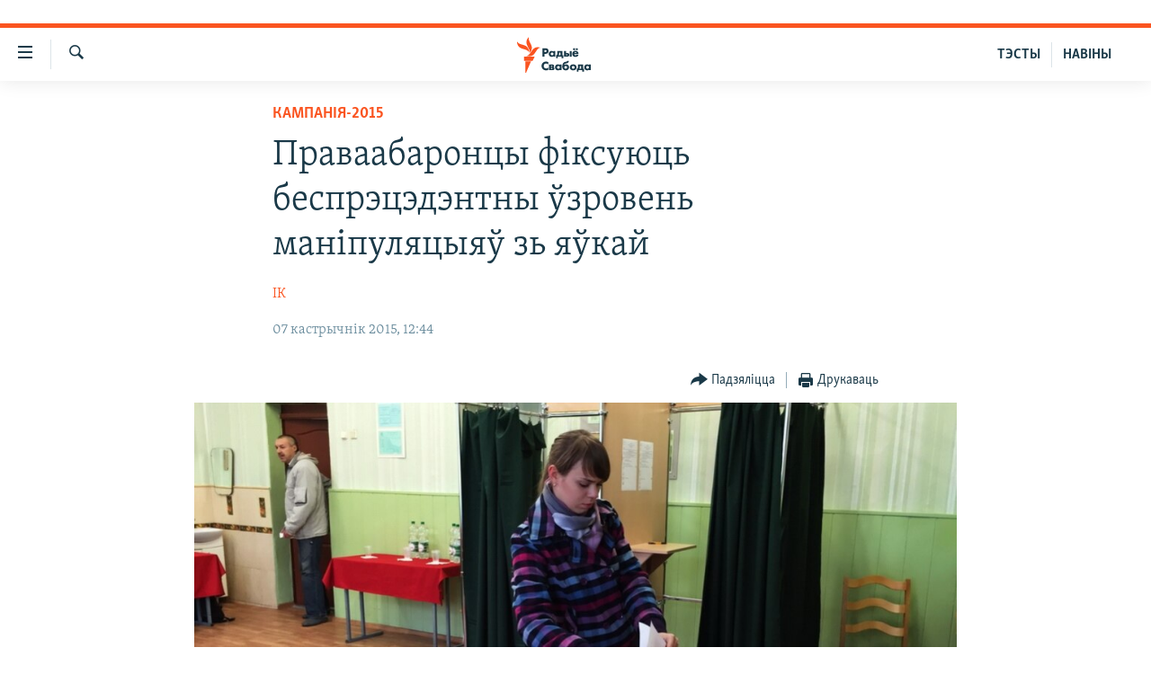

--- FILE ---
content_type: text/html; charset=utf-8
request_url: https://www.svaboda.org/a/27292776.html
body_size: 13959
content:

<!DOCTYPE html>
<html lang="be" dir="ltr" class="no-js">
<head>
<link href="/Content/responsive/RFE/be-BY/RFE-be-BY.css?&amp;av=0.0.0.0&amp;cb=374" rel="stylesheet"/>
<script src="https://tags.svaboda.org/rferl-pangea/prod/utag.sync.js"></script> <script type='text/javascript' src='https://www.youtube.com/iframe_api' async></script>
<link rel="manifest" href="/manifest.json">
<script type="text/javascript">
//a general 'js' detection, must be on top level in <head>, due to CSS performance
document.documentElement.className = "js";
var cacheBuster = "374";
var appBaseUrl = "/";
var imgEnhancerBreakpoints = [0, 144, 256, 408, 650, 1023, 1597];
var isLoggingEnabled = false;
var isPreviewPage = false;
var isLivePreviewPage = false;
if (!isPreviewPage) {
window.RFE = window.RFE || {};
window.RFE.cacheEnabledByParam = window.location.href.indexOf('nocache=1') === -1;
const url = new URL(window.location.href);
const params = new URLSearchParams(url.search);
// Remove the 'nocache' parameter
params.delete('nocache');
// Update the URL without the 'nocache' parameter
url.search = params.toString();
window.history.replaceState(null, '', url.toString());
} else {
window.addEventListener('load', function() {
const links = window.document.links;
for (let i = 0; i < links.length; i++) {
links[i].href = '#';
links[i].target = '_self';
}
})
}
// Iframe & Embed detection
var embedProperties = {};
try {
// Reliable way to check if we are in an iframe.
var isIframe = window.self !== window.top;
embedProperties.is_iframe = isIframe;
if (!isIframe) {
embedProperties.embed_context = "main";
} else {
// We are in an iframe. Let's try to access the parent.
// This access will only fail with strict cross-origin (without document.domain).
var parentLocation = window.top.location;
// The access succeeded. Now we explicitly compare the hostname.
if (window.location.hostname === parentLocation.hostname) {
embedProperties.embed_context = "embed_self";
} else {
// Hostname is different (e.g. different subdomain with document.domain)
embedProperties.embed_context = "embed_cross";
}
// Since the access works, we can safely get the details.
embedProperties.url_parent = parentLocation.href;
embedProperties.title_parent = window.top.document.title;
}
} catch (err) {
// We are in an iframe, and an error occurred, probably due to cross-origin restrictions.
embedProperties.is_iframe = true;
embedProperties.embed_context = "embed_cross";
// We cannot access the properties of window.top.
// `document.referrer` can sometimes provide the URL of the parent page.
// It is not 100% reliable, but it is the best we can do in this situation.
embedProperties.url_parent = document.referrer || null;
embedProperties.title_parent = null; // We can't get to the title in a cross-origin scenario.
}
var pwaEnabled = false;
var swCacheDisabled;
</script>
<meta charset="utf-8" />
<title>Праваабаронцы фіксуюць беспрэцэдэнтны ўзровень маніпуляцыяў зь яўкай</title>
<meta name="description" content="У першы дзень датэрміновага галасаваньня назіральнікі кампаніі &#171;Праваабаронцы за свабодныя выбары&#187; зафіксавалі значнае завышэньне дадзеных яўкі з боку выбарчых камісіяў, а таксама шмат выпадкаў прымусу да ўдзелу ў галасаваньні." />
<meta name="keywords" content="САМАЕ ВАЖНАЕ, Навіны, Кампанія-2015, выбары, назіральнікі, датэрміновае галасаваньне, яўка, «Праваабаронцы за свабодныя выбары», Ўладзімер Лабковіч, завышэньне дадзеных яўкі" />
<meta name="viewport" content="width=device-width, initial-scale=1.0" />
<meta http-equiv="X-UA-Compatible" content="IE=edge" />
<meta name="robots" content="max-image-preview:large"><meta name="google-site-verification" content="5Mz_Kk58TB70UjzJ7dT4vgK_WYtXvz14arGonoSIVtw" />
<meta name="yandex-verification" content="831c33864193ff5b" />
<link href="https://www.svaboda.org/a/27292776.html" rel="canonical" />
<meta name="apple-mobile-web-app-title" content="Радыё Свабода" />
<meta name="apple-mobile-web-app-status-bar-style" content="black" />
<meta name="apple-itunes-app" content="app-id=1528138495, app-argument=//27292776.ltr" />
<meta content="Праваабаронцы фіксуюць беспрэцэдэнтны ўзровень маніпуляцыяў зь яўкай" property="og:title" />
<meta content="У першы дзень датэрміновага галасаваньня назіральнікі кампаніі «Праваабаронцы за свабодныя выбары» зафіксавалі значнае завышэньне дадзеных яўкі з боку выбарчых камісіяў, а таксама шмат выпадкаў прымусу да ўдзелу ў галасаваньні." property="og:description" />
<meta content="article" property="og:type" />
<meta content="https://www.svaboda.org/a/27292776.html" property="og:url" />
<meta content="Радыё Свабода" property="og:site_name" />
<meta content="https://www.facebook.com/svaboda.org" property="article:publisher" />
<meta content="https://gdb.rferl.org/7415ce38-1ad3-49e8-b960-585b498ed91e_w1200_h630.jpg" property="og:image" />
<meta content="1200" property="og:image:width" />
<meta content="630" property="og:image:height" />
<meta content="639500409416371" property="fb:app_id" />
<meta content="ІК" name="Author" />
<meta content="summary_large_image" name="twitter:card" />
<meta content="@svaboda" name="twitter:site" />
<meta content="https://gdb.rferl.org/7415ce38-1ad3-49e8-b960-585b498ed91e_w1200_h630.jpg" name="twitter:image" />
<meta content="Праваабаронцы фіксуюць беспрэцэдэнтны ўзровень маніпуляцыяў зь яўкай" name="twitter:title" />
<meta content="У першы дзень датэрміновага галасаваньня назіральнікі кампаніі «Праваабаронцы за свабодныя выбары» зафіксавалі значнае завышэньне дадзеных яўкі з боку выбарчых камісіяў, а таксама шмат выпадкаў прымусу да ўдзелу ў галасаваньні." name="twitter:description" />
<link rel="amphtml" href="https://www.svaboda.org/amp/27292776.html" />
<script type="application/ld+json">{"articleSection":"Кампанія-2015","isAccessibleForFree":true,"headline":"Праваабаронцы фіксуюць беспрэцэдэнтны ўзровень маніпуляцыяў зь яўкай","inLanguage":"be-BY","keywords":"САМАЕ ВАЖНАЕ, Навіны, Кампанія-2015, выбары, назіральнікі, датэрміновае галасаваньне, яўка, «Праваабаронцы за свабодныя выбары», Ўладзімер Лабковіч, завышэньне дадзеных яўкі","author":{"@type":"Person","url":"https://www.svaboda.org/author/ік/m-pyqm","description":"","image":{"@type":"ImageObject"},"name":"ІК"},"datePublished":"2015-10-07 09:44:01Z","dateModified":"2015-10-07 10:01:01Z","publisher":{"logo":{"width":512,"height":220,"@type":"ImageObject","url":"https://www.svaboda.org/Content/responsive/RFE/be-BY/img/logo.png"},"@type":"NewsMediaOrganization","url":"https://www.svaboda.org","sameAs":["https://www.facebook.com/svaboda.org","https://twitter.com/svaboda","https://www.youtube.com/channel/UC5rVi7GRsGLGNK2T2JzwoFA?sub_confirmation=1","https://soundcloud.com/svaboda","https://www.instagram.com/radiosvaboda/","https://t.me/radiosvaboda"],"name":"Радыё Свабода || Радио Свобода","alternateName":""},"@context":"https://schema.org","@type":"NewsArticle","mainEntityOfPage":"https://www.svaboda.org/a/27292776.html","url":"https://www.svaboda.org/a/27292776.html","description":"У першы дзень датэрміновага галасаваньня назіральнікі кампаніі «Праваабаронцы за свабодныя выбары» зафіксавалі значнае завышэньне дадзеных яўкі з боку выбарчых камісіяў, а таксама шмат выпадкаў прымусу да ўдзелу ў галасаваньні.","image":{"width":1080,"height":608,"@type":"ImageObject","url":"https://gdb.rferl.org/7415ce38-1ad3-49e8-b960-585b498ed91e_w1080_h608.jpg"},"name":"Праваабаронцы фіксуюць беспрэцэдэнтны ўзровень маніпуляцыяў зь яўкай"}</script>
<script src="/Scripts/responsive/infographics.b?v=dVbZ-Cza7s4UoO3BqYSZdbxQZVF4BOLP5EfYDs4kqEo1&amp;av=0.0.0.0&amp;cb=374"></script>
<script src="/Scripts/responsive/loader.b?v=C-JLefdHQ4ECvt5x4bMsJCTq2VRkcN8JUkP-IB-DzAI1&amp;av=0.0.0.0&amp;cb=374"></script>
<link rel="icon" type="image/svg+xml" href="/Content/responsive/RFE/img/webApp/favicon.svg" />
<link rel="alternate icon" href="/Content/responsive/RFE/img/webApp/favicon.ico" />
<link rel="mask-icon" color="#ea6903" href="/Content/responsive/RFE/img/webApp/favicon_safari.svg" />
<link rel="apple-touch-icon" sizes="152x152" href="/Content/responsive/RFE/img/webApp/ico-152x152.png" />
<link rel="apple-touch-icon" sizes="144x144" href="/Content/responsive/RFE/img/webApp/ico-144x144.png" />
<link rel="apple-touch-icon" sizes="114x114" href="/Content/responsive/RFE/img/webApp/ico-114x114.png" />
<link rel="apple-touch-icon" sizes="72x72" href="/Content/responsive/RFE/img/webApp/ico-72x72.png" />
<link rel="apple-touch-icon-precomposed" href="/Content/responsive/RFE/img/webApp/ico-57x57.png" />
<link rel="icon" sizes="192x192" href="/Content/responsive/RFE/img/webApp/ico-192x192.png" />
<link rel="icon" sizes="128x128" href="/Content/responsive/RFE/img/webApp/ico-128x128.png" />
<meta name="msapplication-TileColor" content="#ffffff" />
<meta name="msapplication-TileImage" content="/Content/responsive/RFE/img/webApp/ico-144x144.png" />
<link rel="preload" href="/Content/responsive/fonts/Skolar-Lt_LatnCyrl_v2.4.woff" type="font/woff" as="font" crossorigin="anonymous" />
<link rel="alternate" type="application/rss+xml" title="RFE/RL - Top Stories [RSS]" href="/api/" />
<link rel="sitemap" type="application/rss+xml" href="/sitemap.xml" />
<script type="text/javascript">
var analyticsData = Object.assign(embedProperties, {url:"https://www.svaboda.org/a/27292776.html",property_id:"423",article_uid:"27292776",page_title:"Праваабаронцы фіксуюць беспрэцэдэнтны ўзровень маніпуляцыяў зь яўкай",page_type:"article",content_type:"article",subcontent_type:"article",last_modified:"2015-10-07 10:01:01Z",pub_datetime:"2015-10-07 09:44:01Z",section:"кампанія-2015",english_section:"kampaniya-2015",byline:"ІК",categories:"svaboda-original,all-news,kampaniya-2015",tags:"выбары;назіральнікі;датэрміновае галасаваньне;яўка;«праваабаронцы за свабодныя выбары»;ўладзімер лабковіч;завышэньне дадзеных яўкі",domain:"www.svaboda.org",language:"Belarusian",language_service:"RFERL Belarusian",platform:"web",copied:"no",copied_article:"",copied_title:"",runs_js:"Yes",cms_release:"8.45.0.0.374",enviro_type:"prod",slug:"",entity:"RFE",short_language_service:"BEL",platform_short:"W",page_name:"Праваабаронцы фіксуюць беспрэцэдэнтны ўзровень маніпуляцыяў зь яўкай"});
// Push Analytics data as GTM message (without "event" attribute and before GTM initialization)
window.dataLayer = window.dataLayer || [];
window.dataLayer.push(analyticsData);
</script>
<script type="text/javascript" data-cookiecategory="analytics">
var gtmEventObject = {event: 'page_meta_ready'};window.dataLayer = window.dataLayer || [];window.dataLayer.push(gtmEventObject);
var renderGtm = "true";
if (renderGtm === "true") {
(function(w,d,s,l,i){w[l]=w[l]||[];w[l].push({'gtm.start':new Date().getTime(),event:'gtm.js'});var f=d.getElementsByTagName(s)[0],j=d.createElement(s),dl=l!='dataLayer'?'&l='+l:'';j.async=true;j.src='//www.googletagmanager.com/gtm.js?id='+i+dl;f.parentNode.insertBefore(j,f);})(window,document,'script','dataLayer','GTM-WXZBPZ');
}
</script>
</head>
<body class=" nav-no-loaded cc_theme pg-article pg-article--single-column print-lay-article use-sticky-share nojs-images ">
<noscript><iframe src="https://www.googletagmanager.com/ns.html?id=GTM-WXZBPZ" height="0" width="0" style="display:none;visibility:hidden"></iframe></noscript> <script type="text/javascript" data-cookiecategory="analytics">
var gtmEventObject = {event: 'page_meta_ready'};window.dataLayer = window.dataLayer || [];window.dataLayer.push(gtmEventObject);
var renderGtm = "true";
if (renderGtm === "true") {
(function(w,d,s,l,i){w[l]=w[l]||[];w[l].push({'gtm.start':new Date().getTime(),event:'gtm.js'});var f=d.getElementsByTagName(s)[0],j=d.createElement(s),dl=l!='dataLayer'?'&l='+l:'';j.async=true;j.src='//www.googletagmanager.com/gtm.js?id='+i+dl;f.parentNode.insertBefore(j,f);})(window,document,'script','dataLayer','GTM-WXZBPZ');
}
</script>
<!--Analytics tag js version start-->
<script type="text/javascript" data-cookiecategory="analytics">
var utag_data = Object.assign({}, analyticsData, {pub_year:"2015",pub_month:"10",pub_day:"07",pub_hour:"09",pub_weekday:"Wednesday"});
if(typeof(TealiumTagFrom)==='function' && typeof(TealiumTagSearchKeyword)==='function') {
var utag_from=TealiumTagFrom();var utag_searchKeyword=TealiumTagSearchKeyword();
if(utag_searchKeyword!=null && utag_searchKeyword!=='' && utag_data["search_keyword"]==null) utag_data["search_keyword"]=utag_searchKeyword;if(utag_from!=null && utag_from!=='') utag_data["from"]=TealiumTagFrom();}
if(window.top!== window.self&&utag_data.page_type==="snippet"){utag_data.page_type = 'iframe';}
try{if(window.top!==window.self&&window.self.location.hostname===window.top.location.hostname){utag_data.platform = 'self-embed';utag_data.platform_short = 'se';}}catch(e){if(window.top!==window.self&&window.self.location.search.includes("platformType=self-embed")){utag_data.platform = 'cross-promo';utag_data.platform_short = 'cp';}}
(function(a,b,c,d){ a="https://tags.svaboda.org/rferl-pangea/prod/utag.js"; b=document;c="script";d=b.createElement(c);d.src=a;d.type="text/java"+c;d.async=true; a=b.getElementsByTagName(c)[0];a.parentNode.insertBefore(d,a); })();
</script>
<!--Analytics tag js version end-->
<!-- Analytics tag management NoScript -->
<noscript>
<img style="position: absolute; border: none;" src="https://ssc.svaboda.org/b/ss/bbgprod,bbgentityrferl/1/G.4--NS/1922940281?pageName=rfe%3abel%3aw%3aarticle%3a%d0%9f%d1%80%d0%b0%d0%b2%d0%b0%d0%b0%d0%b1%d0%b0%d1%80%d0%be%d0%bd%d1%86%d1%8b%20%d1%84%d1%96%d0%ba%d1%81%d1%83%d1%8e%d1%86%d1%8c%20%d0%b1%d0%b5%d1%81%d0%bf%d1%80%d1%8d%d1%86%d1%8d%d0%b4%d1%8d%d0%bd%d1%82%d0%bd%d1%8b%20%d1%9e%d0%b7%d1%80%d0%be%d0%b2%d0%b5%d0%bd%d1%8c%20%d0%bc%d0%b0%d0%bd%d1%96%d0%bf%d1%83%d0%bb%d1%8f%d1%86%d1%8b%d1%8f%d1%9e%20%d0%b7%d1%8c%20%d1%8f%d1%9e%d0%ba%d0%b0%d0%b9&amp;c6=%d0%9f%d1%80%d0%b0%d0%b2%d0%b0%d0%b0%d0%b1%d0%b0%d1%80%d0%be%d0%bd%d1%86%d1%8b%20%d1%84%d1%96%d0%ba%d1%81%d1%83%d1%8e%d1%86%d1%8c%20%d0%b1%d0%b5%d1%81%d0%bf%d1%80%d1%8d%d1%86%d1%8d%d0%b4%d1%8d%d0%bd%d1%82%d0%bd%d1%8b%20%d1%9e%d0%b7%d1%80%d0%be%d0%b2%d0%b5%d0%bd%d1%8c%20%d0%bc%d0%b0%d0%bd%d1%96%d0%bf%d1%83%d0%bb%d1%8f%d1%86%d1%8b%d1%8f%d1%9e%20%d0%b7%d1%8c%20%d1%8f%d1%9e%d0%ba%d0%b0%d0%b9&amp;v36=8.45.0.0.374&amp;v6=D=c6&amp;g=https%3a%2f%2fwww.svaboda.org%2fa%2f27292776.html&amp;c1=D=g&amp;v1=D=g&amp;events=event1,event52&amp;c16=rferl%20belarusian&amp;v16=D=c16&amp;c5=kampaniya-2015&amp;v5=D=c5&amp;ch=%d0%9a%d0%b0%d0%bc%d0%bf%d0%b0%d0%bd%d1%96%d1%8f-2015&amp;c15=belarusian&amp;v15=D=c15&amp;c4=article&amp;v4=D=c4&amp;c14=27292776&amp;v14=D=c14&amp;v20=no&amp;c17=web&amp;v17=D=c17&amp;mcorgid=518abc7455e462b97f000101%40adobeorg&amp;server=www.svaboda.org&amp;pageType=D=c4&amp;ns=bbg&amp;v29=D=server&amp;v25=rfe&amp;v30=423&amp;v105=D=User-Agent " alt="analytics" width="1" height="1" /></noscript>
<!-- End of Analytics tag management NoScript -->
<div class="google-translate-container">
<div id="google_translate_element" data-page-language="be" data-included-languages="ru,be"></div>
</div>
<!--*** Accessibility links - For ScreenReaders only ***-->
<section>
<div class="sr-only">
<h2>Лінкі ўнівэрсальнага доступу</h2>
<ul>
<li><a href="#content" data-disable-smooth-scroll="1">Перайсьці да галоўнага зьместу</a></li>
<li><a href="#navigation" data-disable-smooth-scroll="1">Перайсьці да галоўнай навігацыі</a></li>
<li><a href="#txtHeaderSearch" data-disable-smooth-scroll="1">Перайсьці да пошуку</a></li>
</ul>
</div>
</section>
<div class="fb-quote"></div>
<div dir="ltr">
<div id="page">
<aside>
<div class="c-lightbox overlay-modal">
<div class="c-lightbox__intro">
<h2 class="c-lightbox__intro-title"></h2>
<button class="btn btn--rounded c-lightbox__btn c-lightbox__intro-next" title="Наступная старонка">
<span class="ico ico--rounded ico-chevron-forward"></span>
<span class="sr-only">Наступная старонка</span>
</button>
</div>
<div class="c-lightbox__nav">
<button class="btn btn--rounded c-lightbox__btn c-lightbox__btn--close" title="Зачыніць">
<span class="ico ico--rounded ico-close"></span>
<span class="sr-only">Зачыніць</span>
</button>
<button class="btn btn--rounded c-lightbox__btn c-lightbox__btn--prev" title="Папярэдняя старонка">
<span class="ico ico--rounded ico-chevron-backward"></span>
<span class="sr-only">Папярэдняя старонка</span>
</button>
<button class="btn btn--rounded c-lightbox__btn c-lightbox__btn--next" title="Наступная старонка">
<span class="ico ico--rounded ico-chevron-forward"></span>
<span class="sr-only">Наступная старонка</span>
</button>
</div>
<div class="c-lightbox__content-wrap">
<figure class="c-lightbox__content">
<span class="c-spinner c-spinner--lightbox">
<img src="/Content/responsive/img/player-spinner.png"
alt="пачакайце"
title="пачакайце" />
</span>
<div class="c-lightbox__img">
<div class="thumb">
<img src="" alt="" />
</div>
</div>
<figcaption>
<div class="c-lightbox__info c-lightbox__info--foot">
<span class="c-lightbox__counter"></span>
<span class="caption c-lightbox__caption"></span>
</div>
</figcaption>
</figure>
</div>
<div class="hidden">
<div class="content-advisory__box content-advisory__box--lightbox">
<span class="content-advisory__box-text">Асьцярожна! Гэтае фота можа шакаваць і выклікаць стрэс.</span>
<button class="btn btn--transparent content-advisory__box-btn m-t-md" value="text" type="button">
<span class="btn__text">
Націсьніце, каб пабачыць
</span>
</button>
</div>
</div>
</div>
<div class="print-dialogue">
<div class="container">
<h3 class="print-dialogue__title section-head">Print Options:</h3>
<div class="print-dialogue__opts">
<ul class="print-dialogue__opt-group">
<li class="form__group form__group--checkbox">
<input class="form__check " id="checkboxImages" name="checkboxImages" type="checkbox" checked="checked" />
<label for="checkboxImages" class="form__label m-t-md">Images</label>
</li>
<li class="form__group form__group--checkbox">
<input class="form__check " id="checkboxMultimedia" name="checkboxMultimedia" type="checkbox" checked="checked" />
<label for="checkboxMultimedia" class="form__label m-t-md">Multimedia</label>
</li>
</ul>
<ul class="print-dialogue__opt-group">
<li class="form__group form__group--checkbox">
<input class="form__check " id="checkboxEmbedded" name="checkboxEmbedded" type="checkbox" checked="checked" />
<label for="checkboxEmbedded" class="form__label m-t-md">Embedded Content</label>
</li>
<li class="hidden">
<input class="form__check " id="checkboxComments" name="checkboxComments" type="checkbox" />
<label for="checkboxComments" class="form__label m-t-md"> Comments</label>
</li>
</ul>
</div>
<div class="print-dialogue__buttons">
<button class="btn btn--secondary close-button" type="button" title="Адмяніць">
<span class="btn__text ">Адмяніць</span>
</button>
<button class="btn btn-cust-print m-l-sm" type="button" title="Друкаваць">
<span class="btn__text ">Друкаваць</span>
</button>
</div>
</div>
</div>
<div class="ctc-message pos-fix">
<div class="ctc-message__inner">Спасылка скапіявалася</div>
</div>
</aside>
<div class="hdr-20 hdr-20--big">
<div class="hdr-20__inner">
<div class="hdr-20__max pos-rel">
<div class="hdr-20__side hdr-20__side--primary d-flex">
<label data-for="main-menu-ctrl" data-switcher-trigger="true" data-switch-target="main-menu-ctrl" class="burger hdr-trigger pos-rel trans-trigger" data-trans-evt="click" data-trans-id="menu">
<span class="ico ico-close hdr-trigger__ico hdr-trigger__ico--close burger__ico burger__ico--close"></span>
<span class="ico ico-menu hdr-trigger__ico hdr-trigger__ico--open burger__ico burger__ico--open"></span>
</label>
<div class="menu-pnl pos-fix trans-target" data-switch-target="main-menu-ctrl" data-trans-id="menu">
<div class="menu-pnl__inner">
<nav class="main-nav menu-pnl__item menu-pnl__item--first">
<ul class="main-nav__list accordeon" data-analytics-tales="false" data-promo-name="link" data-location-name="nav,secnav">
<li class="main-nav__item accordeon__item" data-switch-target="menu-item-612">
<label class="main-nav__item-name main-nav__item-name--label accordeon__control-label" data-switcher-trigger="true" data-for="menu-item-612">
Навіны
<span class="ico ico-chevron-down main-nav__chev"></span>
</label>
<div class="main-nav__sub-list">
<a class="main-nav__item-name main-nav__item-name--link main-nav__item-name--sub" href="/naviny" title="Усе навіны" data-item-name="all-news" >Усе навіны</a>
<a class="main-nav__item-name main-nav__item-name--link main-nav__item-name--sub" href="/video-photo" title="Відэа і фота" data-item-name="videa" >Відэа і фота</a>
<a class="main-nav__item-name main-nav__item-name--link main-nav__item-name--sub" href="/people" title="Людзі" data-item-name="Society" >Людзі</a>
<a class="main-nav__item-name main-nav__item-name--link main-nav__item-name--sub" href="/politics" title="Палітыка" data-item-name="Politics" >Палітыка</a>
<a class="main-nav__item-name main-nav__item-name--link main-nav__item-name--sub" href="/economy" title="Эканоміка" data-item-name="Economics" >Эканоміка</a>
<a class="main-nav__item-name main-nav__item-name--link main-nav__item-name--sub" href="/russian-aggression-against-ukraine" title="Вайна" data-item-name="ahresija-raseji" >Вайна</a>
<a class="main-nav__item-name main-nav__item-name--link main-nav__item-name--sub" href="/belarusians-at-war" title="Беларусы на вайне" data-item-name="belarusy-na-vajnie" >Беларусы на вайне</a>
<a class="main-nav__item-name main-nav__item-name--link main-nav__item-name--sub" href="/political-prisoners" title="Палітвязьні" data-item-name="palitviazni" >Палітвязьні</a>
<a class="main-nav__item-name main-nav__item-name--link main-nav__item-name--sub" href="/culture" title="Культура" data-item-name="Culture" >Культура</a>
<a class="main-nav__item-name main-nav__item-name--link main-nav__item-name--sub" href="/calendar" title="Каляндар" data-item-name="uzo-sionnia" >Каляндар</a>
</div>
</li>
<li class="main-nav__item accordeon__item" data-switch-target="menu-item-3364">
<label class="main-nav__item-name main-nav__item-name--label accordeon__control-label" data-switcher-trigger="true" data-for="menu-item-3364">
Толькі на свабодзе
<span class="ico ico-chevron-down main-nav__chev"></span>
</label>
<div class="main-nav__sub-list">
<a class="main-nav__item-name main-nav__item-name--link main-nav__item-name--sub" href="/testy" title="Тэсты" data-item-name="Quizzes" >Тэсты</a>
<a class="main-nav__item-name main-nav__item-name--link main-nav__item-name--sub" href="/opinion" title="Блогі" data-item-name="blog" >Блогі</a>
<a class="main-nav__item-name main-nav__item-name--link main-nav__item-name--sub" href="/history-on-liberty" title="ГІСТОРЫЯ НА СВАБОДЗЕ" data-item-name="history-on-liberty" >ГІСТОРЫЯ НА СВАБОДЗЕ</a>
<a class="main-nav__item-name main-nav__item-name--link main-nav__item-name--sub" href="https://www.svaboda.org/padkasty" title="падкасты" data-item-name="podcasts" >падкасты</a>
<a class="main-nav__item-name main-nav__item-name--link main-nav__item-name--sub" href="/library" title="Кнігі" data-item-name="books" >Кнігі</a>
<a class="main-nav__item-name main-nav__item-name--link main-nav__item-name--sub" href="https://www.svaboda.org/a/32183339.html" title="Аўдыёкнігі" >Аўдыёкнігі</a>
<a class="main-nav__item-name main-nav__item-name--link main-nav__item-name--sub" href="https://www.youtube.com/channel/UCQtg_BBCxa_iGaddhQ7_jyg" title="PREMIUM" >PREMIUM</a>
<a class="main-nav__item-name main-nav__item-name--link main-nav__item-name--sub" href="/Belarusian-language" title="МОВА" data-item-name="mova" >МОВА</a>
<a class="main-nav__item-name main-nav__item-name--link main-nav__item-name--sub" href="/z/622" title="НА ХВАЛЯХ СВАБОДЫ" data-item-name="_60thanniversary" >НА ХВАЛЯХ СВАБОДЫ</a>
</div>
</li>
<li class="main-nav__item accordeon__item" data-switch-target="menu-item-3365">
<label class="main-nav__item-name main-nav__item-name--label accordeon__control-label" data-switcher-trigger="true" data-for="menu-item-3365">
Сувязь
<span class="ico ico-chevron-down main-nav__chev"></span>
</label>
<div class="main-nav__sub-list">
<a class="main-nav__item-name main-nav__item-name--link main-nav__item-name--sub" href="/circumvent-censorship" title="Абысьці блякаваньне" data-item-name="how-to-circumvent-censorship" >Абысьці блякаваньне</a>
<a class="main-nav__item-name main-nav__item-name--link main-nav__item-name--sub" href="/suviaz-z-redakcyjaj" title="Падзяліцца інфармацыяй" data-item-name="Contact us safely" >Падзяліцца інфармацыяй</a>
</div>
</li>
<li class="main-nav__item accordeon__item" data-switch-target="menu-item-1453">
<label class="main-nav__item-name main-nav__item-name--label accordeon__control-label" data-switcher-trigger="true" data-for="menu-item-1453">
ПАДПІСАЦЦА
<span class="ico ico-chevron-down main-nav__chev"></span>
</label>
<div class="main-nav__sub-list">
<a class="main-nav__item-name main-nav__item-name--link main-nav__item-name--sub" href="/rss.html?tab=Rss" title="RSS" >RSS</a>
<a class="main-nav__item-name main-nav__item-name--link main-nav__item-name--sub" href="https://www.svaboda.org/padkasty" title="падкасты" >падкасты</a>
<a class="main-nav__item-name main-nav__item-name--link main-nav__item-name--sub" href="http://facebook.com/svaboda.org" title="facebook" target="_blank" rel="noopener">facebook</a>
<a class="main-nav__item-name main-nav__item-name--link main-nav__item-name--sub" href="http://twitter.com/svaboda" title="twitter" target="_blank" rel="noopener">twitter</a>
</div>
</li>
</ul>
</nav>
<div class="menu-pnl__item menu-pnl__item--social">
<h5 class="menu-pnl__sub-head">Сачыце за абнаўленьнямі</h5>
<a href="https://www.facebook.com/svaboda.org" title="Мы на Фэйсбуку" data-analytics-text="follow_on_facebook" class="btn btn--rounded btn--social-inverted menu-pnl__btn js-social-btn btn-facebook" target="_blank" rel="noopener">
<span class="ico ico-facebook-alt ico--rounded"></span>
</a>
<a href="https://twitter.com/svaboda" title="Мы на Твітэры" data-analytics-text="follow_on_twitter" class="btn btn--rounded btn--social-inverted menu-pnl__btn js-social-btn btn-twitter" target="_blank" rel="noopener">
<span class="ico ico-twitter ico--rounded"></span>
</a>
<a href="https://www.youtube.com/channel/UC5rVi7GRsGLGNK2T2JzwoFA?sub_confirmation=1" title="Мы на Youtube" data-analytics-text="follow_on_youtube" class="btn btn--rounded btn--social-inverted menu-pnl__btn js-social-btn btn-youtube" target="_blank" rel="noopener">
<span class="ico ico-youtube ico--rounded"></span>
</a>
<a href="https://soundcloud.com/svaboda" title="Мы на SoundCloud" data-analytics-text="follow_on_soundcloud" class="btn btn--rounded btn--social-inverted menu-pnl__btn js-social-btn btn-soundcloud" target="_blank" rel="noopener">
<span class="ico ico-soundcloud ico--rounded"></span>
</a>
<a href="https://www.instagram.com/radiosvaboda/" title="Мы на Instagram" data-analytics-text="follow_on_instagram" class="btn btn--rounded btn--social-inverted menu-pnl__btn js-social-btn btn-instagram" target="_blank" rel="noopener">
<span class="ico ico-instagram ico--rounded"></span>
</a>
<a href="https://t.me/radiosvaboda" title="Мы на Telegram" data-analytics-text="follow_on_telegram" class="btn btn--rounded btn--social-inverted menu-pnl__btn js-social-btn btn-telegram" target="_blank" rel="noopener">
<span class="ico ico-telegram ico--rounded"></span>
</a>
</div>
<div class="menu-pnl__item">
<a href="/navigation/allsites" class="menu-pnl__item-link">
<span class="ico ico-languages "></span>
Усе сайты РС/РСЭ
</a>
</div>
</div>
</div>
<label data-for="top-search-ctrl" data-switcher-trigger="true" data-switch-target="top-search-ctrl" class="top-srch-trigger hdr-trigger">
<span class="ico ico-close hdr-trigger__ico hdr-trigger__ico--close top-srch-trigger__ico top-srch-trigger__ico--close"></span>
<span class="ico ico-search hdr-trigger__ico hdr-trigger__ico--open top-srch-trigger__ico top-srch-trigger__ico--open"></span>
</label>
<div class="srch-top srch-top--in-header" data-switch-target="top-search-ctrl">
<div class="container">
<form action="/s" class="srch-top__form srch-top__form--in-header" id="form-topSearchHeader" method="get" role="search"><label for="txtHeaderSearch" class="sr-only">Шукаць</label>
<input type="text" id="txtHeaderSearch" name="k" placeholder="шукаць тэкст..." accesskey="s" value="" class="srch-top__input analyticstag-event" onkeydown="if (event.keyCode === 13) { FireAnalyticsTagEventOnSearch('search', $dom.get('#txtHeaderSearch')[0].value) }" />
<button title="Шукаць" type="submit" class="btn btn--top-srch analyticstag-event" onclick="FireAnalyticsTagEventOnSearch('search', $dom.get('#txtHeaderSearch')[0].value) ">
<span class="ico ico-search"></span>
</button></form>
</div>
</div>
<a href="/" class="main-logo-link">
<img src="/Content/responsive/RFE/be-BY/img/logo-compact.svg?cb=374" class="main-logo main-logo--comp" alt="site logo">
<img src="/Content/responsive/RFE/be-BY/img/logo.svg?cb=374" class="main-logo main-logo--big" alt="site logo">
</a>
</div>
<div class="hdr-20__side hdr-20__side--secondary d-flex">
<a href="/z/16621" title="НАВІНЫ" class="hdr-20__secondary-item hdr-20__secondary-item--lang" data-item-name="satellite">
НАВІНЫ
</a>
<a href="https://www.svaboda.org/testy" title="ТЭСТЫ" class="hdr-20__secondary-item hdr-20__secondary-item--lang" data-item-name="satellite">
ТЭСТЫ
</a>
<a href="/s" title="Шукаць" class="hdr-20__secondary-item hdr-20__secondary-item--search" data-item-name="search">
<span class="ico ico-search hdr-20__secondary-icon hdr-20__secondary-icon--search"></span>
</a>
<div class="srch-bottom">
<form action="/s" class="srch-bottom__form d-flex" id="form-bottomSearch" method="get" role="search"><label for="txtSearch" class="sr-only">Шукаць</label>
<input type="search" id="txtSearch" name="k" placeholder="шукаць тэкст..." accesskey="s" value="" class="srch-bottom__input analyticstag-event" onkeydown="if (event.keyCode === 13) { FireAnalyticsTagEventOnSearch('search', $dom.get('#txtSearch')[0].value) }" />
<button title="Шукаць" type="submit" class="btn btn--bottom-srch analyticstag-event" onclick="FireAnalyticsTagEventOnSearch('search', $dom.get('#txtSearch')[0].value) ">
<span class="ico ico-search"></span>
</button></form>
</div>
</div>
<img src="/Content/responsive/RFE/be-BY/img/logo-print.gif?cb=374" class="logo-print" loading="lazy" alt="site logo">
<img src="/Content/responsive/RFE/be-BY/img/logo-print_color.png?cb=374" class="logo-print logo-print--color" loading="lazy" alt="site logo">
</div>
</div>
</div>
<script>
if (document.body.className.indexOf('pg-home') > -1) {
var nav2In = document.querySelector('.hdr-20__inner');
var nav2Sec = document.querySelector('.hdr-20__side--secondary');
var secStyle = window.getComputedStyle(nav2Sec);
if (nav2In && window.pageYOffset < 150 && secStyle['position'] !== 'fixed') {
nav2In.classList.add('hdr-20__inner--big')
}
}
</script>
<div class="c-hlights c-hlights--breaking c-hlights--no-item" data-hlight-display="mobile,desktop">
<div class="c-hlights__wrap container p-0">
<div class="c-hlights__nav">
<a role="button" href="#" title="Папярэдняя старонка">
<span class="ico ico-chevron-backward m-0"></span>
<span class="sr-only">Папярэдняя старонка</span>
</a>
<a role="button" href="#" title="Наступная старонка">
<span class="ico ico-chevron-forward m-0"></span>
<span class="sr-only">Наступная старонка</span>
</a>
</div>
<span class="c-hlights__label">
<span class="">Гарачыя навіны!</span>
<span class="switcher-trigger">
<label data-for="more-less-1" data-switcher-trigger="true" class="switcher-trigger__label switcher-trigger__label--more p-b-0" title="Паказаць яшчэ">
<span class="ico ico-chevron-down"></span>
</label>
<label data-for="more-less-1" data-switcher-trigger="true" class="switcher-trigger__label switcher-trigger__label--less p-b-0" title="Паказаць менш">
<span class="ico ico-chevron-up"></span>
</label>
</span>
</span>
<ul class="c-hlights__items switcher-target" data-switch-target="more-less-1">
</ul>
</div>
</div> <div id="content">
<main class="container">
<div class="hdr-container">
<div class="row">
<div class="col-xs-12 col-sm-12 col-md-10 col-md-offset-1">
<div class="row">
<div class="col-category col-xs-12 col-md-8 col-md-offset-2"> <div class="category js-category">
<a class="" href="/z/17502">Кампанія-2015</a> </div>
</div><div class="col-title col-xs-12 col-md-8 col-md-offset-2"> <h1 class="title pg-title">
Праваабаронцы фіксуюць беспрэцэдэнтны ўзровень маніпуляцыяў зь яўкай
</h1>
</div><div class="col-publishing-details col-xs-12 col-md-8 col-md-offset-2"> <div class="publishing-details ">
<div class="links">
<ul class="links__list">
<li class="links__item">
<a class="links__item-link" href="/author/ік/m-pyqm" title="ІК">ІК</a>
</li>
</ul>
</div>
<div class="published">
<span class="date" >
<time pubdate="pubdate" datetime="2015-10-07T12:44:01+03:00">
07 кастрычнік 2015, 12:44
</time>
</span>
</div>
</div>
</div><div class="col-xs-12 col-md-8 col-md-offset-2"> <div class="col-article-tools pos-rel article-share">
<div class="col-article-tools__end">
<div class="share--box">
<div class="sticky-share-container" style="display:none">
<div class="container">
<a href="https://www.svaboda.org" id="logo-sticky-share">&nbsp;</a>
<div class="pg-title pg-title--sticky-share">
Праваабаронцы фіксуюць беспрэцэдэнтны ўзровень маніпуляцыяў зь яўкай
</div>
<div class="sticked-nav-actions">
<!--This part is for sticky navigation display-->
<p class="buttons link-content-sharing p-0 ">
<button class="btn btn--link btn-content-sharing p-t-0 " id="btnContentSharing" value="text" role="Button" type="" title="Паказаць больш варыянтаў падзяліцца">
<span class="ico ico-share ico--l"></span>
<span class="btn__text ">
Падзяліцца
</span>
</button>
</p>
<aside class="content-sharing js-content-sharing js-content-sharing--apply-sticky content-sharing--sticky"
role="complementary"
data-share-url="https://www.svaboda.org/a/27292776.html" data-share-title="Праваабаронцы фіксуюць беспрэцэдэнтны ўзровень маніпуляцыяў зь яўкай" data-share-text="У першы дзень датэрміновага галасаваньня назіральнікі кампаніі &#171;Праваабаронцы за свабодныя выбары&#187; зафіксавалі значнае завышэньне дадзеных яўкі з боку выбарчых камісіяў, а таксама шмат выпадкаў прымусу да ўдзелу ў галасаваньні.">
<div class="content-sharing__popover">
<h6 class="content-sharing__title">Падзяліцца</h6>
<button href="#close" id="btnCloseSharing" class="btn btn--text-like content-sharing__close-btn">
<span class="ico ico-close ico--l"></span>
</button>
<ul class="content-sharing__list">
<li class="content-sharing__item">
<div class="ctc ">
<input type="text" class="ctc__input" readonly="readonly">
<a href="" js-href="https://www.svaboda.org/a/27292776.html" class="content-sharing__link ctc__button">
<span class="ico ico-copy-link ico--rounded ico--s"></span>
<span class="content-sharing__link-text">Капіяваць спасылку</span>
</a>
</div>
</li>
<li class="content-sharing__item">
<a href="https://facebook.com/sharer.php?u=https%3a%2f%2fwww.svaboda.org%2fa%2f27292776.html"
data-analytics-text="share_on_facebook"
title="Facebook" target="_blank"
class="content-sharing__link js-social-btn">
<span class="ico ico-facebook ico--rounded ico--s"></span>
<span class="content-sharing__link-text">Facebook</span>
</a>
</li>
<li class="content-sharing__item">
<a href="https://twitter.com/share?url=https%3a%2f%2fwww.svaboda.org%2fa%2f27292776.html&amp;text=%d0%9f%d1%80%d0%b0%d0%b2%d0%b0%d0%b0%d0%b1%d0%b0%d1%80%d0%be%d0%bd%d1%86%d1%8b+%d1%84%d1%96%d0%ba%d1%81%d1%83%d1%8e%d1%86%d1%8c+%d0%b1%d0%b5%d1%81%d0%bf%d1%80%d1%8d%d1%86%d1%8d%d0%b4%d1%8d%d0%bd%d1%82%d0%bd%d1%8b+%d1%9e%d0%b7%d1%80%d0%be%d0%b2%d0%b5%d0%bd%d1%8c+%d0%bc%d0%b0%d0%bd%d1%96%d0%bf%d1%83%d0%bb%d1%8f%d1%86%d1%8b%d1%8f%d1%9e+%d0%b7%d1%8c+%d1%8f%d1%9e%d0%ba%d0%b0%d0%b9"
data-analytics-text="share_on_twitter"
title="X (Twitter)" target="_blank"
class="content-sharing__link js-social-btn">
<span class="ico ico-twitter ico--rounded ico--s"></span>
<span class="content-sharing__link-text">X (Twitter)</span>
</a>
</li>
<li class="content-sharing__item">
<a href="https://telegram.me/share/url?url=https%3a%2f%2fwww.svaboda.org%2fa%2f27292776.html"
data-analytics-text="share_on_telegram"
title="Telegram" target="_blank"
class="content-sharing__link js-social-btn">
<span class="ico ico-telegram ico--rounded ico--s"></span>
<span class="content-sharing__link-text">Telegram</span>
</a>
</li>
<li class="content-sharing__item">
<a href="mailto:?body=https%3a%2f%2fwww.svaboda.org%2fa%2f27292776.html&amp;subject=Праваабаронцы фіксуюць беспрэцэдэнтны ўзровень маніпуляцыяў зь яўкай"
title="Email"
class="content-sharing__link ">
<span class="ico ico-email ico--rounded ico--s"></span>
<span class="content-sharing__link-text">Email</span>
</a>
</li>
</ul>
</div>
</aside>
</div>
</div>
</div>
<div class="links">
<p class="buttons link-content-sharing p-0 ">
<button class="btn btn--link btn-content-sharing p-t-0 " id="btnContentSharing" value="text" role="Button" type="" title="Паказаць больш варыянтаў падзяліцца">
<span class="ico ico-share ico--l"></span>
<span class="btn__text ">
Падзяліцца
</span>
</button>
</p>
<aside class="content-sharing js-content-sharing " role="complementary"
data-share-url="https://www.svaboda.org/a/27292776.html" data-share-title="Праваабаронцы фіксуюць беспрэцэдэнтны ўзровень маніпуляцыяў зь яўкай" data-share-text="У першы дзень датэрміновага галасаваньня назіральнікі кампаніі &#171;Праваабаронцы за свабодныя выбары&#187; зафіксавалі значнае завышэньне дадзеных яўкі з боку выбарчых камісіяў, а таксама шмат выпадкаў прымусу да ўдзелу ў галасаваньні.">
<div class="content-sharing__popover">
<h6 class="content-sharing__title">Падзяліцца</h6>
<button href="#close" id="btnCloseSharing" class="btn btn--text-like content-sharing__close-btn">
<span class="ico ico-close ico--l"></span>
</button>
<ul class="content-sharing__list">
<li class="content-sharing__item">
<div class="ctc ">
<input type="text" class="ctc__input" readonly="readonly">
<a href="" js-href="https://www.svaboda.org/a/27292776.html" class="content-sharing__link ctc__button">
<span class="ico ico-copy-link ico--rounded ico--l"></span>
<span class="content-sharing__link-text">Капіяваць спасылку</span>
</a>
</div>
</li>
<li class="content-sharing__item">
<a href="https://facebook.com/sharer.php?u=https%3a%2f%2fwww.svaboda.org%2fa%2f27292776.html"
data-analytics-text="share_on_facebook"
title="Facebook" target="_blank"
class="content-sharing__link js-social-btn">
<span class="ico ico-facebook ico--rounded ico--l"></span>
<span class="content-sharing__link-text">Facebook</span>
</a>
</li>
<li class="content-sharing__item">
<a href="https://twitter.com/share?url=https%3a%2f%2fwww.svaboda.org%2fa%2f27292776.html&amp;text=%d0%9f%d1%80%d0%b0%d0%b2%d0%b0%d0%b0%d0%b1%d0%b0%d1%80%d0%be%d0%bd%d1%86%d1%8b+%d1%84%d1%96%d0%ba%d1%81%d1%83%d1%8e%d1%86%d1%8c+%d0%b1%d0%b5%d1%81%d0%bf%d1%80%d1%8d%d1%86%d1%8d%d0%b4%d1%8d%d0%bd%d1%82%d0%bd%d1%8b+%d1%9e%d0%b7%d1%80%d0%be%d0%b2%d0%b5%d0%bd%d1%8c+%d0%bc%d0%b0%d0%bd%d1%96%d0%bf%d1%83%d0%bb%d1%8f%d1%86%d1%8b%d1%8f%d1%9e+%d0%b7%d1%8c+%d1%8f%d1%9e%d0%ba%d0%b0%d0%b9"
data-analytics-text="share_on_twitter"
title="X (Twitter)" target="_blank"
class="content-sharing__link js-social-btn">
<span class="ico ico-twitter ico--rounded ico--l"></span>
<span class="content-sharing__link-text">X (Twitter)</span>
</a>
</li>
<li class="content-sharing__item">
<a href="https://telegram.me/share/url?url=https%3a%2f%2fwww.svaboda.org%2fa%2f27292776.html"
data-analytics-text="share_on_telegram"
title="Telegram" target="_blank"
class="content-sharing__link js-social-btn">
<span class="ico ico-telegram ico--rounded ico--l"></span>
<span class="content-sharing__link-text">Telegram</span>
</a>
</li>
<li class="content-sharing__item">
<a href="mailto:?body=https%3a%2f%2fwww.svaboda.org%2fa%2f27292776.html&amp;subject=Праваабаронцы фіксуюць беспрэцэдэнтны ўзровень маніпуляцыяў зь яўкай"
title="Email"
class="content-sharing__link ">
<span class="ico ico-email ico--rounded ico--l"></span>
<span class="content-sharing__link-text">Email</span>
</a>
</li>
</ul>
</div>
</aside>
<p class="link-print hidden-xs buttons p-0">
<button class="btn btn--link btn-print p-t-0" onclick="if (typeof FireAnalyticsTagEvent === 'function') {FireAnalyticsTagEvent({ on_page_event: 'print_story' });}return false" title="(CTRL+P)">
<span class="ico ico-print"></span>
<span class="btn__text">Друкаваць</span>
</button>
</p>
</div>
</div>
</div>
</div>
</div><div class="col-multimedia col-xs-12 col-md-10 col-md-offset-1"> <div class="cover-media">
<figure class="media-image js-media-expand">
<div class="img-wrap">
<div class="thumb thumb16_9">
<img src="https://gdb.rferl.org/7415ce38-1ad3-49e8-b960-585b498ed91e_w250_r1_s.jpg" alt="На выбарчым участку падчас датэрміновага галасаваньня ў Менску, 6 кастрычніка 2015 году" />
</div>
</div>
<figcaption>
<span class="caption">На выбарчым участку падчас датэрміновага галасаваньня ў Менску, 6 кастрычніка 2015 году</span>
</figcaption>
</figure>
</div>
</div>
</div>
</div>
</div>
</div>
<div class="body-container">
<div class="row">
<div class="col-xs-12 col-sm-12 col-md-10 col-md-offset-1">
<div class="row">
<div class="col-xs-12 col-sm-12 col-md-8 col-lg-8 col-md-offset-2">
<div id="article-content" class="content-floated-wrap fb-quotable">
<div class="wsw">
<p>У першы дзень датэрміновага галасаваньня назіральнікі кампаніі «Праваабаронцы за свабодныя выбары» зафіксавалі значнае завышэньне дадзеных яўкі з боку выбарчых камісіяў, а таксама шмат выпадкаў прымусу да ўдзелу ў галасаваньні.</p>
<p>Пра гэта ў інтэрвію Радыё Свабода паведаміў праваабаронца <strong>Ўладзімер Лабковіч</strong>.</p>
<p>Як адзначае Лабковіч, калі ня ўлічваць цяперашні ўзровень завышэньня яўкі, у цэлым першы дзень датэрміновага галасаваньня вельмі супадае з тым, што назіральнікі бачылі на мінулых прэзыдэнцкіх выбарах. Акрамя таго, актывісты кампаніі «Праваабаронцы за свабодныя выбары» фактычна не сутыкаліся з такімі парушэньнямі, як нядопуск назіральнікаў на выбарчыя ўчасткі.</p><div class="wsw__embed wsw__embed--small">
<figure class="media-image js-media-expand">
<div class="img-wrap">
<div class="thumb">
<img alt="Уладзімер Лабковіч" src="https://gdb.rferl.org/976D83C5-97FC-4FBB-90A6-C65141BFFBD8_w250_r0_s.jpg" />
</div>
</div>
<figcaption>
<span class="caption">Уладзімер Лабковіч</span>
</figcaption>
</figure>
</div>
<p style="margin-left: 40px;">«Але застаецца тое, што мы заўсёды крытыкуем, бо датэрміновае галасаваньне ў прынцыпе закрытае для назіраньня. Мы не кантралюем таго, што адбываецца з гэтымі выбарчымі бюлетэнямі, скрынямі падчас перапынку альбо ў начны час. Абсалютна відавочна, што гэта дае магчымасьць маніпуляваць і фальсыфікаваць вынікі. Практыку таго, што не адбываецца належнага грамадзкага кантролю за захоўваньнем выбарчых скрынь, мы лічым адным з элемэнтаў магчымых фальсыфікацыяў і таму ацэньваем нэгатыўна», — тлумачыць Лабковіч.</p>
<p>У першы дзень датэрміновага галасаваньня праваабаронцы зафіксавалі шмат выпадкаў прымусу да ўдзелу ў галасаваньні.</p>
<p style="margin-left: 40px;">«Мы фіксавалі ў масавым парадку выкарыстаньне адміністрацыйнага рэсурсу і прымусу да ўдзелу ў галасаваньні. Гэта ў Беларусі набывае ўжо пэўныя гратэскныя формы — у якім выглядзе людзей заганяюць на датэрміновае галасаваньне. Вельмі часта гэта адбываецца пад прымусам, што незаконна, і мы папярэджваем пра гэта: гэтыя дзеяньні груба парушаюць беларускае заканадаўства, бо прымус людзей да ўдзелу ў датэрміновым галасаваньні забаронены. І мы вельмі шмат такіх фактаў фіксуем», — падкрэсьлівае Лабковіч.</p><div class="wsw__embed">
<figure class="media-image js-media-expand">
<div class="img-wrap">
<div class="thumb">
<img alt="" src="https://gdb.rferl.org/93E58245-A05F-45BB-9313-4151F1683D0C_w250_r1_s.jpg" />
</div>
</div>
</figure>
</div>
<p style="margin-left: 40px;" />
<p>Праваабаронцы таксама зафіксавалі значную розьніцу ў яўцы паміж зьвесткамі ад назіральнікаў і афіцыйнымі дадзенымі.</p>
<p style="margin-left: 40px;">«На некаторых участках розьніца ў яўцы была вельмі высокая. Напрыклад, на Баранавіцкім выбарчым участку № 20 розьніца была ў разы: нашы назіральнікі зафіксавалі, што ўдзел у галасаваньні ў першы дзень узялі 39 выбарцаў, а камісія выдала інфармацыю пра 143 чалавек, якія прагаласавалі, што, безумоўна, сьведчыць пра пэўныя маніпуляцыі і фальшаваньне яўкі. У цэлым па краіне, на тых участках, якія мы назіраем і дзе мы вядзем бесьперапынны падлік яўкі, мы назіраем розьніцу 5,5% паміж рэальнай яўкай і дадзенымі выбарчых камісіяў. Гэта, безумоўна, трывожная тэндэнцыя, бо бачна, што адбываецца як прымушэньне людзей браць удзел у датэрміновым галасаваньні, так і спампоўваньне з паветра гэтых выбарцаў, якія рэальна на выбарчыя ўчасткі і пад прымусам не прыйшлі. Гэта, вядома, выклікае вялікую занепакоенасьць», — адзначае Лабковіч.</p><div class="wsw__embed">
<figure class="media-image js-media-expand">
<div class="img-wrap">
<div class="thumb">
<img alt="" src="https://gdb.rferl.org/E17A75AF-E067-4BE5-8129-EA9E81284DFA_w250_r1_s.jpg" />
</div>
</div>
</figure>
</div>
<p style="margin-left: 40px;" />
<p>Пры гэтым узровень маніпуляцыяў зь яўкай па выніках першага дня галасаваньня вышэйшы, чым гэта было ў мінулыя выбарчыя кампаніі. Звычайна розьніца паміж дадзенымі назіральнікаў і выбарчых камісіяў у першы дзень складала 1–2%, а асноўны разрыў фіксаваўся ў пятніцу — да 30%.</p>
<p style="margin-left: 40px;">«Ён (узровень маніпуляцыяў. — РС) вышэйшы для першага дня, чым гэта было ў 2010 годзе, на папярэдніх парлямэнцкіх і мясцовых выбарах. Ён можа зьменшыцца, можа застацца нязьменным, але канчатковы вынік мы зможам даць толькі ў суботу ўвечары і даць нашу ацэнку датэрміноваму галасаваньню. Пакуль асноўныя моманты, на якія мы зьвяртаем увагу, — гэта прымушэньне да ўдзелу ў галасаваньні і вось гэтая розьніца ў яўцы», — кажа Лабковіч.</p>
</div>
<div class="footer-toolbar">
<div class="share--box">
<div class="sticky-share-container" style="display:none">
<div class="container">
<a href="https://www.svaboda.org" id="logo-sticky-share">&nbsp;</a>
<div class="pg-title pg-title--sticky-share">
Праваабаронцы фіксуюць беспрэцэдэнтны ўзровень маніпуляцыяў зь яўкай
</div>
<div class="sticked-nav-actions">
<!--This part is for sticky navigation display-->
<p class="buttons link-content-sharing p-0 ">
<button class="btn btn--link btn-content-sharing p-t-0 " id="btnContentSharing" value="text" role="Button" type="" title="Паказаць больш варыянтаў падзяліцца">
<span class="ico ico-share ico--l"></span>
<span class="btn__text ">
Падзяліцца
</span>
</button>
</p>
<aside class="content-sharing js-content-sharing js-content-sharing--apply-sticky content-sharing--sticky"
role="complementary"
data-share-url="https://www.svaboda.org/a/27292776.html" data-share-title="Праваабаронцы фіксуюць беспрэцэдэнтны ўзровень маніпуляцыяў зь яўкай" data-share-text="У першы дзень датэрміновага галасаваньня назіральнікі кампаніі &#171;Праваабаронцы за свабодныя выбары&#187; зафіксавалі значнае завышэньне дадзеных яўкі з боку выбарчых камісіяў, а таксама шмат выпадкаў прымусу да ўдзелу ў галасаваньні.">
<div class="content-sharing__popover">
<h6 class="content-sharing__title">Падзяліцца</h6>
<button href="#close" id="btnCloseSharing" class="btn btn--text-like content-sharing__close-btn">
<span class="ico ico-close ico--l"></span>
</button>
<ul class="content-sharing__list">
<li class="content-sharing__item">
<div class="ctc ">
<input type="text" class="ctc__input" readonly="readonly">
<a href="" js-href="https://www.svaboda.org/a/27292776.html" class="content-sharing__link ctc__button">
<span class="ico ico-copy-link ico--rounded ico--s"></span>
<span class="content-sharing__link-text">Капіяваць спасылку</span>
</a>
</div>
</li>
<li class="content-sharing__item">
<a href="https://facebook.com/sharer.php?u=https%3a%2f%2fwww.svaboda.org%2fa%2f27292776.html"
data-analytics-text="share_on_facebook"
title="Facebook" target="_blank"
class="content-sharing__link js-social-btn">
<span class="ico ico-facebook ico--rounded ico--s"></span>
<span class="content-sharing__link-text">Facebook</span>
</a>
</li>
<li class="content-sharing__item">
<a href="https://twitter.com/share?url=https%3a%2f%2fwww.svaboda.org%2fa%2f27292776.html&amp;text=%d0%9f%d1%80%d0%b0%d0%b2%d0%b0%d0%b0%d0%b1%d0%b0%d1%80%d0%be%d0%bd%d1%86%d1%8b+%d1%84%d1%96%d0%ba%d1%81%d1%83%d1%8e%d1%86%d1%8c+%d0%b1%d0%b5%d1%81%d0%bf%d1%80%d1%8d%d1%86%d1%8d%d0%b4%d1%8d%d0%bd%d1%82%d0%bd%d1%8b+%d1%9e%d0%b7%d1%80%d0%be%d0%b2%d0%b5%d0%bd%d1%8c+%d0%bc%d0%b0%d0%bd%d1%96%d0%bf%d1%83%d0%bb%d1%8f%d1%86%d1%8b%d1%8f%d1%9e+%d0%b7%d1%8c+%d1%8f%d1%9e%d0%ba%d0%b0%d0%b9"
data-analytics-text="share_on_twitter"
title="X (Twitter)" target="_blank"
class="content-sharing__link js-social-btn">
<span class="ico ico-twitter ico--rounded ico--s"></span>
<span class="content-sharing__link-text">X (Twitter)</span>
</a>
</li>
<li class="content-sharing__item">
<a href="https://telegram.me/share/url?url=https%3a%2f%2fwww.svaboda.org%2fa%2f27292776.html"
data-analytics-text="share_on_telegram"
title="Telegram" target="_blank"
class="content-sharing__link js-social-btn">
<span class="ico ico-telegram ico--rounded ico--s"></span>
<span class="content-sharing__link-text">Telegram</span>
</a>
</li>
<li class="content-sharing__item">
<a href="mailto:?body=https%3a%2f%2fwww.svaboda.org%2fa%2f27292776.html&amp;subject=Праваабаронцы фіксуюць беспрэцэдэнтны ўзровень маніпуляцыяў зь яўкай"
title="Email"
class="content-sharing__link ">
<span class="ico ico-email ico--rounded ico--s"></span>
<span class="content-sharing__link-text">Email</span>
</a>
</li>
</ul>
</div>
</aside>
</div>
</div>
</div>
<div class="links">
<p class="buttons link-content-sharing p-0 ">
<button class="btn btn--link btn-content-sharing p-t-0 " id="btnContentSharing" value="text" role="Button" type="" title="Паказаць больш варыянтаў падзяліцца">
<span class="ico ico-share ico--l"></span>
<span class="btn__text ">
Падзяліцца
</span>
</button>
</p>
<aside class="content-sharing js-content-sharing " role="complementary"
data-share-url="https://www.svaboda.org/a/27292776.html" data-share-title="Праваабаронцы фіксуюць беспрэцэдэнтны ўзровень маніпуляцыяў зь яўкай" data-share-text="У першы дзень датэрміновага галасаваньня назіральнікі кампаніі &#171;Праваабаронцы за свабодныя выбары&#187; зафіксавалі значнае завышэньне дадзеных яўкі з боку выбарчых камісіяў, а таксама шмат выпадкаў прымусу да ўдзелу ў галасаваньні.">
<div class="content-sharing__popover">
<h6 class="content-sharing__title">Падзяліцца</h6>
<button href="#close" id="btnCloseSharing" class="btn btn--text-like content-sharing__close-btn">
<span class="ico ico-close ico--l"></span>
</button>
<ul class="content-sharing__list">
<li class="content-sharing__item">
<div class="ctc ">
<input type="text" class="ctc__input" readonly="readonly">
<a href="" js-href="https://www.svaboda.org/a/27292776.html" class="content-sharing__link ctc__button">
<span class="ico ico-copy-link ico--rounded ico--l"></span>
<span class="content-sharing__link-text">Капіяваць спасылку</span>
</a>
</div>
</li>
<li class="content-sharing__item">
<a href="https://facebook.com/sharer.php?u=https%3a%2f%2fwww.svaboda.org%2fa%2f27292776.html"
data-analytics-text="share_on_facebook"
title="Facebook" target="_blank"
class="content-sharing__link js-social-btn">
<span class="ico ico-facebook ico--rounded ico--l"></span>
<span class="content-sharing__link-text">Facebook</span>
</a>
</li>
<li class="content-sharing__item">
<a href="https://twitter.com/share?url=https%3a%2f%2fwww.svaboda.org%2fa%2f27292776.html&amp;text=%d0%9f%d1%80%d0%b0%d0%b2%d0%b0%d0%b0%d0%b1%d0%b0%d1%80%d0%be%d0%bd%d1%86%d1%8b+%d1%84%d1%96%d0%ba%d1%81%d1%83%d1%8e%d1%86%d1%8c+%d0%b1%d0%b5%d1%81%d0%bf%d1%80%d1%8d%d1%86%d1%8d%d0%b4%d1%8d%d0%bd%d1%82%d0%bd%d1%8b+%d1%9e%d0%b7%d1%80%d0%be%d0%b2%d0%b5%d0%bd%d1%8c+%d0%bc%d0%b0%d0%bd%d1%96%d0%bf%d1%83%d0%bb%d1%8f%d1%86%d1%8b%d1%8f%d1%9e+%d0%b7%d1%8c+%d1%8f%d1%9e%d0%ba%d0%b0%d0%b9"
data-analytics-text="share_on_twitter"
title="X (Twitter)" target="_blank"
class="content-sharing__link js-social-btn">
<span class="ico ico-twitter ico--rounded ico--l"></span>
<span class="content-sharing__link-text">X (Twitter)</span>
</a>
</li>
<li class="content-sharing__item">
<a href="https://telegram.me/share/url?url=https%3a%2f%2fwww.svaboda.org%2fa%2f27292776.html"
data-analytics-text="share_on_telegram"
title="Telegram" target="_blank"
class="content-sharing__link js-social-btn">
<span class="ico ico-telegram ico--rounded ico--l"></span>
<span class="content-sharing__link-text">Telegram</span>
</a>
</li>
<li class="content-sharing__item">
<a href="mailto:?body=https%3a%2f%2fwww.svaboda.org%2fa%2f27292776.html&amp;subject=Праваабаронцы фіксуюць беспрэцэдэнтны ўзровень маніпуляцыяў зь яўкай"
title="Email"
class="content-sharing__link ">
<span class="ico ico-email ico--rounded ico--l"></span>
<span class="content-sharing__link-text">Email</span>
</a>
</li>
</ul>
</div>
</aside>
<p class="link-print hidden-xs buttons p-0">
<button class="btn btn--link btn-print p-t-0" onclick="if (typeof FireAnalyticsTagEvent === 'function') {FireAnalyticsTagEvent({ on_page_event: 'print_story' });}return false" title="(CTRL+P)">
<span class="ico ico-print"></span>
<span class="btn__text">Друкаваць</span>
</button>
</p>
</div>
</div>
</div>
<ul>
</ul>
<div class="m-t-sm"> <div class="media-block-wrap">
<h2 class="section-head">Яшчэ на гэтую тэму</h2>
<div class="row">
<ul>
<li class="col-xs-12 col-sm-6 col-md-12 col-lg-12 mb-grid">
<div class="media-block ">
<div class="media-block__content">
<a href="/a/27290848.html">
<h4 class="media-block__title media-block__title--size-4" title="Стэфановіч: Кожныя выбары людзей арганізавана выганяюць на датэрміновае галасаваньне">
Стэфановіч: Кожныя выбары людзей арганізавана выганяюць на датэрміновае галасаваньне
</h4>
</a>
</div>
</div>
</li>
<li class="col-xs-12 col-sm-6 col-md-12 col-lg-12 mb-grid">
<div class="media-block ">
<div class="media-block__content">
<a href="/a/27292387.html">
<h4 class="media-block__title media-block__title--size-4" title="У першы дзень датэрміновага галасаваньня на ўчасткі прыйшло амаль 4,5% выбаршчыкаў – ЦВК">
У першы дзень датэрміновага галасаваньня на ўчасткі прыйшло амаль 4,5% выбаршчыкаў – ЦВК
</h4>
</a>
</div>
</div>
</li>
<li class="col-xs-12 col-sm-6 col-md-12 col-lg-12 mb-grid">
<div class="media-block ">
<div class="media-block__content">
<a href="/a/27292383.html">
<h4 class="media-block__title media-block__title--size-4" title="Не прагаласуеш датэмінова — страціш інтэрнат. Прагаласуеш — атрымаеш адгулы">
Не прагаласуеш датэмінова — страціш інтэрнат. Прагаласуеш — атрымаеш адгулы
</h4>
</a>
</div>
</div>
</li>
</ul>
</div>
</div>
</div>
</div>
</div>
</div>
</div>
</div>
</div>
</main>
<a class="btn pos-abs p-0 lazy-scroll-load" data-ajax="true" data-ajax-mode="replace" data-ajax-update="#ymla-section" data-ajax-url="/part/section/5/7377" href="/p/7377.html" loadonce="true" title="Выбар рэдакцыі">​</a> <div id="ymla-section" class="clear ymla-section"></div>
</div>
<footer role="contentinfo">
<div id="foot" class="foot">
<div class="container">
<div class="foot-nav collapsed" id="foot-nav">
<div class="menu">
<ul class="items">
<li class="socials block-socials">
<span class="handler" id="socials-handler">
Сачыце за абнаўленьнямі
</span>
<div class="inner">
<ul class="subitems follow">
<li>
<a href="https://www.facebook.com/svaboda.org" title="Мы на Фэйсбуку" data-analytics-text="follow_on_facebook" class="btn btn--rounded js-social-btn btn-facebook" target="_blank" rel="noopener">
<span class="ico ico-facebook-alt ico--rounded"></span>
</a>
</li>
<li>
<a href="https://twitter.com/svaboda" title="Мы на Твітэры" data-analytics-text="follow_on_twitter" class="btn btn--rounded js-social-btn btn-twitter" target="_blank" rel="noopener">
<span class="ico ico-twitter ico--rounded"></span>
</a>
</li>
<li>
<a href="https://www.youtube.com/channel/UC5rVi7GRsGLGNK2T2JzwoFA?sub_confirmation=1" title="Мы на Youtube" data-analytics-text="follow_on_youtube" class="btn btn--rounded js-social-btn btn-youtube" target="_blank" rel="noopener">
<span class="ico ico-youtube ico--rounded"></span>
</a>
</li>
<li>
<a href="https://www.svaboda.org/padkasty" title="Падпісацца на падкаст" data-analytics-text="follow_on_podcast" class="btn btn--rounded js-social-btn btn-podcast" >
<span class="ico ico-podcast ico--rounded"></span>
</a>
</li>
<li>
<a href="https://soundcloud.com/svaboda" title="Мы на SoundCloud" data-analytics-text="follow_on_soundcloud" class="btn btn--rounded js-social-btn btn-soundcloud" target="_blank" rel="noopener">
<span class="ico ico-soundcloud ico--rounded"></span>
</a>
</li>
<li>
<a href="https://www.instagram.com/radiosvaboda/" title="Мы на Instagram" data-analytics-text="follow_on_instagram" class="btn btn--rounded js-social-btn btn-instagram" target="_blank" rel="noopener">
<span class="ico ico-instagram ico--rounded"></span>
</a>
</li>
<li>
<a href="https://t.me/radiosvaboda" title="Мы на Telegram" data-analytics-text="follow_on_telegram" class="btn btn--rounded js-social-btn btn-telegram" target="_blank" rel="noopener">
<span class="ico ico-telegram ico--rounded"></span>
</a>
</li>
<li>
<a href="/rssfeeds" title="Падпісацца на RSS" data-analytics-text="follow_on_rss" class="btn btn--rounded js-social-btn btn-rss" >
<span class="ico ico-rss ico--rounded"></span>
</a>
</li>
</ul>
</div>
</li>
<li class="block-primary collapsed collapsible item">
<span class="handler">
Разьдзелы сайту
<span title="close tab" class="ico ico-chevron-up"></span>
<span title="open tab" class="ico ico-chevron-down"></span>
<span title="add" class="ico ico-plus"></span>
<span title="remove" class="ico ico-minus"></span>
</span>
<div class="inner">
<ul class="subitems">
<li class="subitem">
<a class="handler" href="/naviny" title="Стужка навінаў" >Стужка навінаў</a>
</li>
<li class="subitem">
<a class="handler" href="https://www.svaboda.org/p/8807.html" title="Падкасты" >Падкасты</a>
</li>
<li class="subitem">
<a class="handler" href="https://www.svaboda.org/library" title="Кнігі Свабоды" >Кнігі Свабоды</a>
</li>
<li class="subitem">
<a class="handler" href="/programs-archive" title="Архіў перадачаў" >Архіў перадачаў</a>
</li>
<li class="subitem">
<a class="handler" href="/video-photo" title="Фота / відэа" >Фота / відэа</a>
</li>
<li class="subitem">
<a class="handler" href="https://www.svaboda.org/p/6066.html" title="Спэцпраекты" >Спэцпраекты</a>
</li>
</ul>
</div>
</li>
<li class="block-primary collapsed collapsible item">
<span class="handler">
Інфармацыя
<span title="close tab" class="ico ico-chevron-up"></span>
<span title="open tab" class="ico ico-chevron-down"></span>
<span title="add" class="ico ico-plus"></span>
<span title="remove" class="ico ico-minus"></span>
</span>
<div class="inner">
<ul class="subitems">
<li class="subitem">
<a class="handler" href="/about-us" title="Пра нас" >Пра нас</a>
</li>
<li class="subitem">
<a class="handler" href="/circumvent-censorship" title="Абысьці блякаваньне" >Абысьці блякаваньне</a>
</li>
<li class="subitem">
<a class="handler" href="https://www.svaboda.org/a/28395957.html" title="Мабільная праграма" >Мабільная праграма</a>
</li>
<li class="subitem">
<a class="handler" href="/suviaz-z-redakcyjaj" title="Бясьпечная сувязь з рэдакцыяй" >Бясьпечная сувязь з рэдакцыяй</a>
</li>
<li class="subitem">
<a class="handler" href="/kantakty" title="Нашы кантакты" >Нашы кантакты</a>
</li>
<li class="subitem">
<a class="handler" href="/terms-of-use" title="Умовы карыстаньня" >Умовы карыстаньня</a>
</li>
</ul>
</div>
</li>
</ul>
</div>
</div>
<div class="foot__item foot__item--copyrights">
<p class="copyright">Радыё Свабода © 2026 РС | Усе правы захаваныя.</p>
</div>
</div>
</div>
</footer> </div>
</div>
<script src="https://cdn.onesignal.com/sdks/web/v16/OneSignalSDK.page.js" defer></script>
<script>
if (!isPreviewPage) {
window.OneSignalDeferred = window.OneSignalDeferred || [];
OneSignalDeferred.push(function(OneSignal) {
OneSignal.init({
appId: "8d26e48b-b4f5-4d6b-9008-6586a0651963",
});
});
}
</script> <script defer src="/Scripts/responsive/serviceWorkerInstall.js?cb=374"></script>
<script type="text/javascript">
// opera mini - disable ico font
if (navigator.userAgent.match(/Opera Mini/i)) {
document.getElementsByTagName("body")[0].className += " can-not-ff";
}
// mobile browsers test
if (typeof RFE !== 'undefined' && RFE.isMobile) {
if (RFE.isMobile.any()) {
document.getElementsByTagName("body")[0].className += " is-mobile";
}
else {
document.getElementsByTagName("body")[0].className += " is-not-mobile";
}
}
</script>
<script src="/conf.js?x=374" type="text/javascript"></script>
<div class="responsive-indicator">
<div class="visible-xs-block">XS</div>
<div class="visible-sm-block">SM</div>
<div class="visible-md-block">MD</div>
<div class="visible-lg-block">LG</div>
</div>
<script type="text/javascript">
var bar_data = {
"apiId": "27292776",
"apiType": "1",
"isEmbedded": "0",
"culture": "be-BY",
"cookieName": "cmsLoggedIn",
"cookieDomain": "www.svaboda.org"
};
</script>
<div id="scriptLoaderTarget" style="display:none;contain:strict;"></div>
</body>
</html>